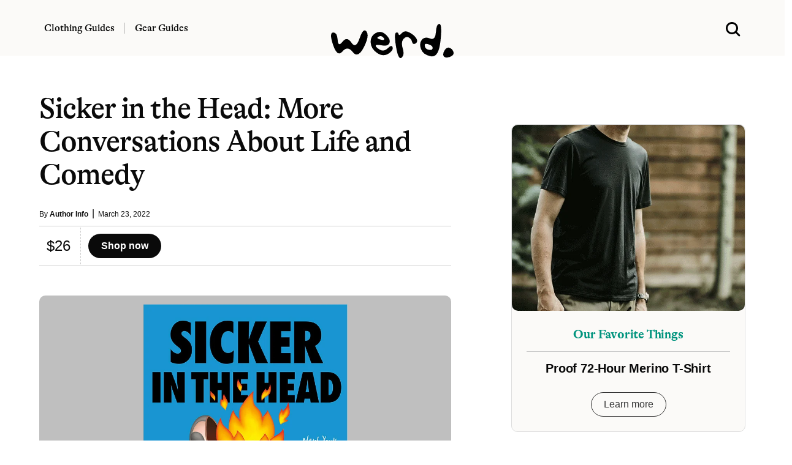

--- FILE ---
content_type: text/html; charset=UTF-8
request_url: https://www.werd.com/wp-admin/admin-ajax.php
body_size: 18
content:
<a href="https://prf.hn/l/YLqo29P" rel="noopener sponsored" target="_blank" title="sponsor">
<figure class="image is-5by4"><img width="600" height="480" src="https://www.werd.com/wp-content/uploads/2024/04/huck-merino.gif" class="attachment-full size-full wp-post-image" alt="Proof 72-Hour Merino T-Shirt" decoding="async" loading="lazy" itemprop="image" title="Proof 72-Hour Merino T-Shirt" /></figure>
<br />
<div class="content description-block px-5">
<div class="is-size-5 has-text-weight-bold has-text-primary-dark mb-3" style="font-family: Alpina, serif; font-weight:500; letter-spacing:-.01em;">Our Favorite Things</div>
 <hr class="mt-2 mb-4" style="border:0; height:1px; background-color: #ccc;" noshade="">
<h2 class="title is-size-5 is-size-5-mobile mb-3 mt-0 has-text-black has-text-weight-bold" style="letter-spacing: -0.01em;">Proof 72-Hour Merino T-Shirt</h2></a>
<center>
  <a href="https://prf.hn/l/YLqo29P" rel="noopener sponsored" target="_blank" class="button mt-4 is-outlined is-dark is-rounded" title="sponsor">Learn more</a>
</center>
<br />
</div>

--- FILE ---
content_type: text/html; charset=UTF-8
request_url: https://www.werd.com/wp-admin/admin-ajax.php
body_size: -258
content:
<a href="https://prf.hn/l/OqzlvA0" rel="noopener sponsored" target="_blank" title="sponsor">
<figure class="image is-5by4"><img width="600" height="480" src="https://www.werd.com/wp-content/uploads/2024/04/huck-365pant.gif" class="attachment-full size-full wp-post-image" alt="Flint and Tinder 365 Pant" decoding="async" loading="lazy" itemprop="image" title="Flint and Tinder 365 Pant" /></figure>
<br />
<div class="content description-block px-5">
<div class="is-size-5 has-text-weight-bold has-text-primary-dark mb-3" style="font-family: Alpina, serif; font-weight:500; letter-spacing:-.01em;">Our Favorite Things</div>
 <hr class="mt-2 mb-4" style="border:0; height:1px; background-color: #ccc;" noshade="">
<h2 class="title is-size-5 is-size-5-mobile mb-3 mt-0 has-text-black has-text-weight-bold" style="letter-spacing: -0.01em;">Flint and Tinder 365 Pant</h2></a>
<center>
  <a href="https://prf.hn/l/OqzlvA0" rel="noopener sponsored" target="_blank" class="button mt-4 is-outlined is-dark is-rounded" title="sponsor">Learn more</a>
</center>
<br />
</div>